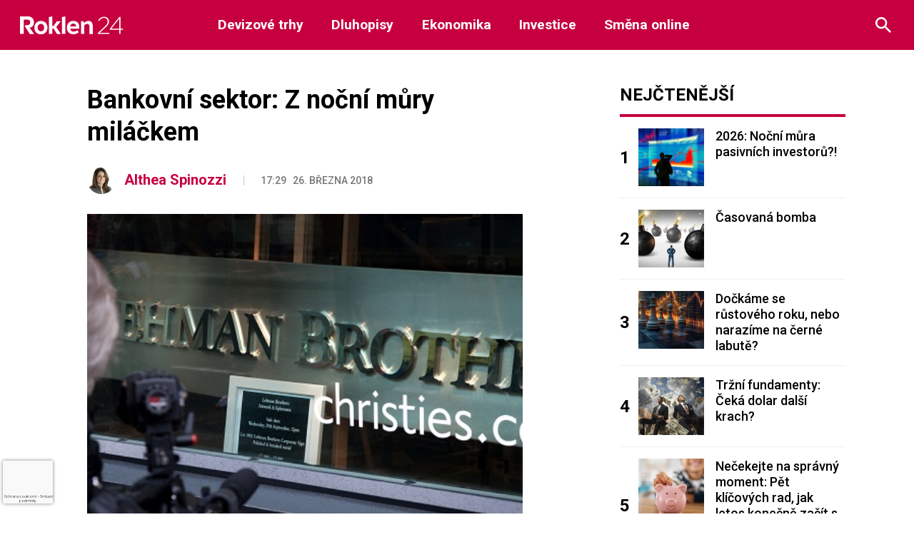

--- FILE ---
content_type: text/html; charset=utf-8
request_url: https://www.google.com/recaptcha/api2/anchor?ar=1&k=6LeBrxMqAAAAAIgAlXI-yP_tiMXO19mcDyKr4ef0&co=aHR0cHM6Ly9yb2tsZW4yNC5jejo0NDM.&hl=cs&v=PoyoqOPhxBO7pBk68S4YbpHZ&size=invisible&anchor-ms=20000&execute-ms=30000&cb=uv8leexc6od0
body_size: 48836
content:
<!DOCTYPE HTML><html dir="ltr" lang="cs"><head><meta http-equiv="Content-Type" content="text/html; charset=UTF-8">
<meta http-equiv="X-UA-Compatible" content="IE=edge">
<title>reCAPTCHA</title>
<style type="text/css">
/* cyrillic-ext */
@font-face {
  font-family: 'Roboto';
  font-style: normal;
  font-weight: 400;
  font-stretch: 100%;
  src: url(//fonts.gstatic.com/s/roboto/v48/KFO7CnqEu92Fr1ME7kSn66aGLdTylUAMa3GUBHMdazTgWw.woff2) format('woff2');
  unicode-range: U+0460-052F, U+1C80-1C8A, U+20B4, U+2DE0-2DFF, U+A640-A69F, U+FE2E-FE2F;
}
/* cyrillic */
@font-face {
  font-family: 'Roboto';
  font-style: normal;
  font-weight: 400;
  font-stretch: 100%;
  src: url(//fonts.gstatic.com/s/roboto/v48/KFO7CnqEu92Fr1ME7kSn66aGLdTylUAMa3iUBHMdazTgWw.woff2) format('woff2');
  unicode-range: U+0301, U+0400-045F, U+0490-0491, U+04B0-04B1, U+2116;
}
/* greek-ext */
@font-face {
  font-family: 'Roboto';
  font-style: normal;
  font-weight: 400;
  font-stretch: 100%;
  src: url(//fonts.gstatic.com/s/roboto/v48/KFO7CnqEu92Fr1ME7kSn66aGLdTylUAMa3CUBHMdazTgWw.woff2) format('woff2');
  unicode-range: U+1F00-1FFF;
}
/* greek */
@font-face {
  font-family: 'Roboto';
  font-style: normal;
  font-weight: 400;
  font-stretch: 100%;
  src: url(//fonts.gstatic.com/s/roboto/v48/KFO7CnqEu92Fr1ME7kSn66aGLdTylUAMa3-UBHMdazTgWw.woff2) format('woff2');
  unicode-range: U+0370-0377, U+037A-037F, U+0384-038A, U+038C, U+038E-03A1, U+03A3-03FF;
}
/* math */
@font-face {
  font-family: 'Roboto';
  font-style: normal;
  font-weight: 400;
  font-stretch: 100%;
  src: url(//fonts.gstatic.com/s/roboto/v48/KFO7CnqEu92Fr1ME7kSn66aGLdTylUAMawCUBHMdazTgWw.woff2) format('woff2');
  unicode-range: U+0302-0303, U+0305, U+0307-0308, U+0310, U+0312, U+0315, U+031A, U+0326-0327, U+032C, U+032F-0330, U+0332-0333, U+0338, U+033A, U+0346, U+034D, U+0391-03A1, U+03A3-03A9, U+03B1-03C9, U+03D1, U+03D5-03D6, U+03F0-03F1, U+03F4-03F5, U+2016-2017, U+2034-2038, U+203C, U+2040, U+2043, U+2047, U+2050, U+2057, U+205F, U+2070-2071, U+2074-208E, U+2090-209C, U+20D0-20DC, U+20E1, U+20E5-20EF, U+2100-2112, U+2114-2115, U+2117-2121, U+2123-214F, U+2190, U+2192, U+2194-21AE, U+21B0-21E5, U+21F1-21F2, U+21F4-2211, U+2213-2214, U+2216-22FF, U+2308-230B, U+2310, U+2319, U+231C-2321, U+2336-237A, U+237C, U+2395, U+239B-23B7, U+23D0, U+23DC-23E1, U+2474-2475, U+25AF, U+25B3, U+25B7, U+25BD, U+25C1, U+25CA, U+25CC, U+25FB, U+266D-266F, U+27C0-27FF, U+2900-2AFF, U+2B0E-2B11, U+2B30-2B4C, U+2BFE, U+3030, U+FF5B, U+FF5D, U+1D400-1D7FF, U+1EE00-1EEFF;
}
/* symbols */
@font-face {
  font-family: 'Roboto';
  font-style: normal;
  font-weight: 400;
  font-stretch: 100%;
  src: url(//fonts.gstatic.com/s/roboto/v48/KFO7CnqEu92Fr1ME7kSn66aGLdTylUAMaxKUBHMdazTgWw.woff2) format('woff2');
  unicode-range: U+0001-000C, U+000E-001F, U+007F-009F, U+20DD-20E0, U+20E2-20E4, U+2150-218F, U+2190, U+2192, U+2194-2199, U+21AF, U+21E6-21F0, U+21F3, U+2218-2219, U+2299, U+22C4-22C6, U+2300-243F, U+2440-244A, U+2460-24FF, U+25A0-27BF, U+2800-28FF, U+2921-2922, U+2981, U+29BF, U+29EB, U+2B00-2BFF, U+4DC0-4DFF, U+FFF9-FFFB, U+10140-1018E, U+10190-1019C, U+101A0, U+101D0-101FD, U+102E0-102FB, U+10E60-10E7E, U+1D2C0-1D2D3, U+1D2E0-1D37F, U+1F000-1F0FF, U+1F100-1F1AD, U+1F1E6-1F1FF, U+1F30D-1F30F, U+1F315, U+1F31C, U+1F31E, U+1F320-1F32C, U+1F336, U+1F378, U+1F37D, U+1F382, U+1F393-1F39F, U+1F3A7-1F3A8, U+1F3AC-1F3AF, U+1F3C2, U+1F3C4-1F3C6, U+1F3CA-1F3CE, U+1F3D4-1F3E0, U+1F3ED, U+1F3F1-1F3F3, U+1F3F5-1F3F7, U+1F408, U+1F415, U+1F41F, U+1F426, U+1F43F, U+1F441-1F442, U+1F444, U+1F446-1F449, U+1F44C-1F44E, U+1F453, U+1F46A, U+1F47D, U+1F4A3, U+1F4B0, U+1F4B3, U+1F4B9, U+1F4BB, U+1F4BF, U+1F4C8-1F4CB, U+1F4D6, U+1F4DA, U+1F4DF, U+1F4E3-1F4E6, U+1F4EA-1F4ED, U+1F4F7, U+1F4F9-1F4FB, U+1F4FD-1F4FE, U+1F503, U+1F507-1F50B, U+1F50D, U+1F512-1F513, U+1F53E-1F54A, U+1F54F-1F5FA, U+1F610, U+1F650-1F67F, U+1F687, U+1F68D, U+1F691, U+1F694, U+1F698, U+1F6AD, U+1F6B2, U+1F6B9-1F6BA, U+1F6BC, U+1F6C6-1F6CF, U+1F6D3-1F6D7, U+1F6E0-1F6EA, U+1F6F0-1F6F3, U+1F6F7-1F6FC, U+1F700-1F7FF, U+1F800-1F80B, U+1F810-1F847, U+1F850-1F859, U+1F860-1F887, U+1F890-1F8AD, U+1F8B0-1F8BB, U+1F8C0-1F8C1, U+1F900-1F90B, U+1F93B, U+1F946, U+1F984, U+1F996, U+1F9E9, U+1FA00-1FA6F, U+1FA70-1FA7C, U+1FA80-1FA89, U+1FA8F-1FAC6, U+1FACE-1FADC, U+1FADF-1FAE9, U+1FAF0-1FAF8, U+1FB00-1FBFF;
}
/* vietnamese */
@font-face {
  font-family: 'Roboto';
  font-style: normal;
  font-weight: 400;
  font-stretch: 100%;
  src: url(//fonts.gstatic.com/s/roboto/v48/KFO7CnqEu92Fr1ME7kSn66aGLdTylUAMa3OUBHMdazTgWw.woff2) format('woff2');
  unicode-range: U+0102-0103, U+0110-0111, U+0128-0129, U+0168-0169, U+01A0-01A1, U+01AF-01B0, U+0300-0301, U+0303-0304, U+0308-0309, U+0323, U+0329, U+1EA0-1EF9, U+20AB;
}
/* latin-ext */
@font-face {
  font-family: 'Roboto';
  font-style: normal;
  font-weight: 400;
  font-stretch: 100%;
  src: url(//fonts.gstatic.com/s/roboto/v48/KFO7CnqEu92Fr1ME7kSn66aGLdTylUAMa3KUBHMdazTgWw.woff2) format('woff2');
  unicode-range: U+0100-02BA, U+02BD-02C5, U+02C7-02CC, U+02CE-02D7, U+02DD-02FF, U+0304, U+0308, U+0329, U+1D00-1DBF, U+1E00-1E9F, U+1EF2-1EFF, U+2020, U+20A0-20AB, U+20AD-20C0, U+2113, U+2C60-2C7F, U+A720-A7FF;
}
/* latin */
@font-face {
  font-family: 'Roboto';
  font-style: normal;
  font-weight: 400;
  font-stretch: 100%;
  src: url(//fonts.gstatic.com/s/roboto/v48/KFO7CnqEu92Fr1ME7kSn66aGLdTylUAMa3yUBHMdazQ.woff2) format('woff2');
  unicode-range: U+0000-00FF, U+0131, U+0152-0153, U+02BB-02BC, U+02C6, U+02DA, U+02DC, U+0304, U+0308, U+0329, U+2000-206F, U+20AC, U+2122, U+2191, U+2193, U+2212, U+2215, U+FEFF, U+FFFD;
}
/* cyrillic-ext */
@font-face {
  font-family: 'Roboto';
  font-style: normal;
  font-weight: 500;
  font-stretch: 100%;
  src: url(//fonts.gstatic.com/s/roboto/v48/KFO7CnqEu92Fr1ME7kSn66aGLdTylUAMa3GUBHMdazTgWw.woff2) format('woff2');
  unicode-range: U+0460-052F, U+1C80-1C8A, U+20B4, U+2DE0-2DFF, U+A640-A69F, U+FE2E-FE2F;
}
/* cyrillic */
@font-face {
  font-family: 'Roboto';
  font-style: normal;
  font-weight: 500;
  font-stretch: 100%;
  src: url(//fonts.gstatic.com/s/roboto/v48/KFO7CnqEu92Fr1ME7kSn66aGLdTylUAMa3iUBHMdazTgWw.woff2) format('woff2');
  unicode-range: U+0301, U+0400-045F, U+0490-0491, U+04B0-04B1, U+2116;
}
/* greek-ext */
@font-face {
  font-family: 'Roboto';
  font-style: normal;
  font-weight: 500;
  font-stretch: 100%;
  src: url(//fonts.gstatic.com/s/roboto/v48/KFO7CnqEu92Fr1ME7kSn66aGLdTylUAMa3CUBHMdazTgWw.woff2) format('woff2');
  unicode-range: U+1F00-1FFF;
}
/* greek */
@font-face {
  font-family: 'Roboto';
  font-style: normal;
  font-weight: 500;
  font-stretch: 100%;
  src: url(//fonts.gstatic.com/s/roboto/v48/KFO7CnqEu92Fr1ME7kSn66aGLdTylUAMa3-UBHMdazTgWw.woff2) format('woff2');
  unicode-range: U+0370-0377, U+037A-037F, U+0384-038A, U+038C, U+038E-03A1, U+03A3-03FF;
}
/* math */
@font-face {
  font-family: 'Roboto';
  font-style: normal;
  font-weight: 500;
  font-stretch: 100%;
  src: url(//fonts.gstatic.com/s/roboto/v48/KFO7CnqEu92Fr1ME7kSn66aGLdTylUAMawCUBHMdazTgWw.woff2) format('woff2');
  unicode-range: U+0302-0303, U+0305, U+0307-0308, U+0310, U+0312, U+0315, U+031A, U+0326-0327, U+032C, U+032F-0330, U+0332-0333, U+0338, U+033A, U+0346, U+034D, U+0391-03A1, U+03A3-03A9, U+03B1-03C9, U+03D1, U+03D5-03D6, U+03F0-03F1, U+03F4-03F5, U+2016-2017, U+2034-2038, U+203C, U+2040, U+2043, U+2047, U+2050, U+2057, U+205F, U+2070-2071, U+2074-208E, U+2090-209C, U+20D0-20DC, U+20E1, U+20E5-20EF, U+2100-2112, U+2114-2115, U+2117-2121, U+2123-214F, U+2190, U+2192, U+2194-21AE, U+21B0-21E5, U+21F1-21F2, U+21F4-2211, U+2213-2214, U+2216-22FF, U+2308-230B, U+2310, U+2319, U+231C-2321, U+2336-237A, U+237C, U+2395, U+239B-23B7, U+23D0, U+23DC-23E1, U+2474-2475, U+25AF, U+25B3, U+25B7, U+25BD, U+25C1, U+25CA, U+25CC, U+25FB, U+266D-266F, U+27C0-27FF, U+2900-2AFF, U+2B0E-2B11, U+2B30-2B4C, U+2BFE, U+3030, U+FF5B, U+FF5D, U+1D400-1D7FF, U+1EE00-1EEFF;
}
/* symbols */
@font-face {
  font-family: 'Roboto';
  font-style: normal;
  font-weight: 500;
  font-stretch: 100%;
  src: url(//fonts.gstatic.com/s/roboto/v48/KFO7CnqEu92Fr1ME7kSn66aGLdTylUAMaxKUBHMdazTgWw.woff2) format('woff2');
  unicode-range: U+0001-000C, U+000E-001F, U+007F-009F, U+20DD-20E0, U+20E2-20E4, U+2150-218F, U+2190, U+2192, U+2194-2199, U+21AF, U+21E6-21F0, U+21F3, U+2218-2219, U+2299, U+22C4-22C6, U+2300-243F, U+2440-244A, U+2460-24FF, U+25A0-27BF, U+2800-28FF, U+2921-2922, U+2981, U+29BF, U+29EB, U+2B00-2BFF, U+4DC0-4DFF, U+FFF9-FFFB, U+10140-1018E, U+10190-1019C, U+101A0, U+101D0-101FD, U+102E0-102FB, U+10E60-10E7E, U+1D2C0-1D2D3, U+1D2E0-1D37F, U+1F000-1F0FF, U+1F100-1F1AD, U+1F1E6-1F1FF, U+1F30D-1F30F, U+1F315, U+1F31C, U+1F31E, U+1F320-1F32C, U+1F336, U+1F378, U+1F37D, U+1F382, U+1F393-1F39F, U+1F3A7-1F3A8, U+1F3AC-1F3AF, U+1F3C2, U+1F3C4-1F3C6, U+1F3CA-1F3CE, U+1F3D4-1F3E0, U+1F3ED, U+1F3F1-1F3F3, U+1F3F5-1F3F7, U+1F408, U+1F415, U+1F41F, U+1F426, U+1F43F, U+1F441-1F442, U+1F444, U+1F446-1F449, U+1F44C-1F44E, U+1F453, U+1F46A, U+1F47D, U+1F4A3, U+1F4B0, U+1F4B3, U+1F4B9, U+1F4BB, U+1F4BF, U+1F4C8-1F4CB, U+1F4D6, U+1F4DA, U+1F4DF, U+1F4E3-1F4E6, U+1F4EA-1F4ED, U+1F4F7, U+1F4F9-1F4FB, U+1F4FD-1F4FE, U+1F503, U+1F507-1F50B, U+1F50D, U+1F512-1F513, U+1F53E-1F54A, U+1F54F-1F5FA, U+1F610, U+1F650-1F67F, U+1F687, U+1F68D, U+1F691, U+1F694, U+1F698, U+1F6AD, U+1F6B2, U+1F6B9-1F6BA, U+1F6BC, U+1F6C6-1F6CF, U+1F6D3-1F6D7, U+1F6E0-1F6EA, U+1F6F0-1F6F3, U+1F6F7-1F6FC, U+1F700-1F7FF, U+1F800-1F80B, U+1F810-1F847, U+1F850-1F859, U+1F860-1F887, U+1F890-1F8AD, U+1F8B0-1F8BB, U+1F8C0-1F8C1, U+1F900-1F90B, U+1F93B, U+1F946, U+1F984, U+1F996, U+1F9E9, U+1FA00-1FA6F, U+1FA70-1FA7C, U+1FA80-1FA89, U+1FA8F-1FAC6, U+1FACE-1FADC, U+1FADF-1FAE9, U+1FAF0-1FAF8, U+1FB00-1FBFF;
}
/* vietnamese */
@font-face {
  font-family: 'Roboto';
  font-style: normal;
  font-weight: 500;
  font-stretch: 100%;
  src: url(//fonts.gstatic.com/s/roboto/v48/KFO7CnqEu92Fr1ME7kSn66aGLdTylUAMa3OUBHMdazTgWw.woff2) format('woff2');
  unicode-range: U+0102-0103, U+0110-0111, U+0128-0129, U+0168-0169, U+01A0-01A1, U+01AF-01B0, U+0300-0301, U+0303-0304, U+0308-0309, U+0323, U+0329, U+1EA0-1EF9, U+20AB;
}
/* latin-ext */
@font-face {
  font-family: 'Roboto';
  font-style: normal;
  font-weight: 500;
  font-stretch: 100%;
  src: url(//fonts.gstatic.com/s/roboto/v48/KFO7CnqEu92Fr1ME7kSn66aGLdTylUAMa3KUBHMdazTgWw.woff2) format('woff2');
  unicode-range: U+0100-02BA, U+02BD-02C5, U+02C7-02CC, U+02CE-02D7, U+02DD-02FF, U+0304, U+0308, U+0329, U+1D00-1DBF, U+1E00-1E9F, U+1EF2-1EFF, U+2020, U+20A0-20AB, U+20AD-20C0, U+2113, U+2C60-2C7F, U+A720-A7FF;
}
/* latin */
@font-face {
  font-family: 'Roboto';
  font-style: normal;
  font-weight: 500;
  font-stretch: 100%;
  src: url(//fonts.gstatic.com/s/roboto/v48/KFO7CnqEu92Fr1ME7kSn66aGLdTylUAMa3yUBHMdazQ.woff2) format('woff2');
  unicode-range: U+0000-00FF, U+0131, U+0152-0153, U+02BB-02BC, U+02C6, U+02DA, U+02DC, U+0304, U+0308, U+0329, U+2000-206F, U+20AC, U+2122, U+2191, U+2193, U+2212, U+2215, U+FEFF, U+FFFD;
}
/* cyrillic-ext */
@font-face {
  font-family: 'Roboto';
  font-style: normal;
  font-weight: 900;
  font-stretch: 100%;
  src: url(//fonts.gstatic.com/s/roboto/v48/KFO7CnqEu92Fr1ME7kSn66aGLdTylUAMa3GUBHMdazTgWw.woff2) format('woff2');
  unicode-range: U+0460-052F, U+1C80-1C8A, U+20B4, U+2DE0-2DFF, U+A640-A69F, U+FE2E-FE2F;
}
/* cyrillic */
@font-face {
  font-family: 'Roboto';
  font-style: normal;
  font-weight: 900;
  font-stretch: 100%;
  src: url(//fonts.gstatic.com/s/roboto/v48/KFO7CnqEu92Fr1ME7kSn66aGLdTylUAMa3iUBHMdazTgWw.woff2) format('woff2');
  unicode-range: U+0301, U+0400-045F, U+0490-0491, U+04B0-04B1, U+2116;
}
/* greek-ext */
@font-face {
  font-family: 'Roboto';
  font-style: normal;
  font-weight: 900;
  font-stretch: 100%;
  src: url(//fonts.gstatic.com/s/roboto/v48/KFO7CnqEu92Fr1ME7kSn66aGLdTylUAMa3CUBHMdazTgWw.woff2) format('woff2');
  unicode-range: U+1F00-1FFF;
}
/* greek */
@font-face {
  font-family: 'Roboto';
  font-style: normal;
  font-weight: 900;
  font-stretch: 100%;
  src: url(//fonts.gstatic.com/s/roboto/v48/KFO7CnqEu92Fr1ME7kSn66aGLdTylUAMa3-UBHMdazTgWw.woff2) format('woff2');
  unicode-range: U+0370-0377, U+037A-037F, U+0384-038A, U+038C, U+038E-03A1, U+03A3-03FF;
}
/* math */
@font-face {
  font-family: 'Roboto';
  font-style: normal;
  font-weight: 900;
  font-stretch: 100%;
  src: url(//fonts.gstatic.com/s/roboto/v48/KFO7CnqEu92Fr1ME7kSn66aGLdTylUAMawCUBHMdazTgWw.woff2) format('woff2');
  unicode-range: U+0302-0303, U+0305, U+0307-0308, U+0310, U+0312, U+0315, U+031A, U+0326-0327, U+032C, U+032F-0330, U+0332-0333, U+0338, U+033A, U+0346, U+034D, U+0391-03A1, U+03A3-03A9, U+03B1-03C9, U+03D1, U+03D5-03D6, U+03F0-03F1, U+03F4-03F5, U+2016-2017, U+2034-2038, U+203C, U+2040, U+2043, U+2047, U+2050, U+2057, U+205F, U+2070-2071, U+2074-208E, U+2090-209C, U+20D0-20DC, U+20E1, U+20E5-20EF, U+2100-2112, U+2114-2115, U+2117-2121, U+2123-214F, U+2190, U+2192, U+2194-21AE, U+21B0-21E5, U+21F1-21F2, U+21F4-2211, U+2213-2214, U+2216-22FF, U+2308-230B, U+2310, U+2319, U+231C-2321, U+2336-237A, U+237C, U+2395, U+239B-23B7, U+23D0, U+23DC-23E1, U+2474-2475, U+25AF, U+25B3, U+25B7, U+25BD, U+25C1, U+25CA, U+25CC, U+25FB, U+266D-266F, U+27C0-27FF, U+2900-2AFF, U+2B0E-2B11, U+2B30-2B4C, U+2BFE, U+3030, U+FF5B, U+FF5D, U+1D400-1D7FF, U+1EE00-1EEFF;
}
/* symbols */
@font-face {
  font-family: 'Roboto';
  font-style: normal;
  font-weight: 900;
  font-stretch: 100%;
  src: url(//fonts.gstatic.com/s/roboto/v48/KFO7CnqEu92Fr1ME7kSn66aGLdTylUAMaxKUBHMdazTgWw.woff2) format('woff2');
  unicode-range: U+0001-000C, U+000E-001F, U+007F-009F, U+20DD-20E0, U+20E2-20E4, U+2150-218F, U+2190, U+2192, U+2194-2199, U+21AF, U+21E6-21F0, U+21F3, U+2218-2219, U+2299, U+22C4-22C6, U+2300-243F, U+2440-244A, U+2460-24FF, U+25A0-27BF, U+2800-28FF, U+2921-2922, U+2981, U+29BF, U+29EB, U+2B00-2BFF, U+4DC0-4DFF, U+FFF9-FFFB, U+10140-1018E, U+10190-1019C, U+101A0, U+101D0-101FD, U+102E0-102FB, U+10E60-10E7E, U+1D2C0-1D2D3, U+1D2E0-1D37F, U+1F000-1F0FF, U+1F100-1F1AD, U+1F1E6-1F1FF, U+1F30D-1F30F, U+1F315, U+1F31C, U+1F31E, U+1F320-1F32C, U+1F336, U+1F378, U+1F37D, U+1F382, U+1F393-1F39F, U+1F3A7-1F3A8, U+1F3AC-1F3AF, U+1F3C2, U+1F3C4-1F3C6, U+1F3CA-1F3CE, U+1F3D4-1F3E0, U+1F3ED, U+1F3F1-1F3F3, U+1F3F5-1F3F7, U+1F408, U+1F415, U+1F41F, U+1F426, U+1F43F, U+1F441-1F442, U+1F444, U+1F446-1F449, U+1F44C-1F44E, U+1F453, U+1F46A, U+1F47D, U+1F4A3, U+1F4B0, U+1F4B3, U+1F4B9, U+1F4BB, U+1F4BF, U+1F4C8-1F4CB, U+1F4D6, U+1F4DA, U+1F4DF, U+1F4E3-1F4E6, U+1F4EA-1F4ED, U+1F4F7, U+1F4F9-1F4FB, U+1F4FD-1F4FE, U+1F503, U+1F507-1F50B, U+1F50D, U+1F512-1F513, U+1F53E-1F54A, U+1F54F-1F5FA, U+1F610, U+1F650-1F67F, U+1F687, U+1F68D, U+1F691, U+1F694, U+1F698, U+1F6AD, U+1F6B2, U+1F6B9-1F6BA, U+1F6BC, U+1F6C6-1F6CF, U+1F6D3-1F6D7, U+1F6E0-1F6EA, U+1F6F0-1F6F3, U+1F6F7-1F6FC, U+1F700-1F7FF, U+1F800-1F80B, U+1F810-1F847, U+1F850-1F859, U+1F860-1F887, U+1F890-1F8AD, U+1F8B0-1F8BB, U+1F8C0-1F8C1, U+1F900-1F90B, U+1F93B, U+1F946, U+1F984, U+1F996, U+1F9E9, U+1FA00-1FA6F, U+1FA70-1FA7C, U+1FA80-1FA89, U+1FA8F-1FAC6, U+1FACE-1FADC, U+1FADF-1FAE9, U+1FAF0-1FAF8, U+1FB00-1FBFF;
}
/* vietnamese */
@font-face {
  font-family: 'Roboto';
  font-style: normal;
  font-weight: 900;
  font-stretch: 100%;
  src: url(//fonts.gstatic.com/s/roboto/v48/KFO7CnqEu92Fr1ME7kSn66aGLdTylUAMa3OUBHMdazTgWw.woff2) format('woff2');
  unicode-range: U+0102-0103, U+0110-0111, U+0128-0129, U+0168-0169, U+01A0-01A1, U+01AF-01B0, U+0300-0301, U+0303-0304, U+0308-0309, U+0323, U+0329, U+1EA0-1EF9, U+20AB;
}
/* latin-ext */
@font-face {
  font-family: 'Roboto';
  font-style: normal;
  font-weight: 900;
  font-stretch: 100%;
  src: url(//fonts.gstatic.com/s/roboto/v48/KFO7CnqEu92Fr1ME7kSn66aGLdTylUAMa3KUBHMdazTgWw.woff2) format('woff2');
  unicode-range: U+0100-02BA, U+02BD-02C5, U+02C7-02CC, U+02CE-02D7, U+02DD-02FF, U+0304, U+0308, U+0329, U+1D00-1DBF, U+1E00-1E9F, U+1EF2-1EFF, U+2020, U+20A0-20AB, U+20AD-20C0, U+2113, U+2C60-2C7F, U+A720-A7FF;
}
/* latin */
@font-face {
  font-family: 'Roboto';
  font-style: normal;
  font-weight: 900;
  font-stretch: 100%;
  src: url(//fonts.gstatic.com/s/roboto/v48/KFO7CnqEu92Fr1ME7kSn66aGLdTylUAMa3yUBHMdazQ.woff2) format('woff2');
  unicode-range: U+0000-00FF, U+0131, U+0152-0153, U+02BB-02BC, U+02C6, U+02DA, U+02DC, U+0304, U+0308, U+0329, U+2000-206F, U+20AC, U+2122, U+2191, U+2193, U+2212, U+2215, U+FEFF, U+FFFD;
}

</style>
<link rel="stylesheet" type="text/css" href="https://www.gstatic.com/recaptcha/releases/PoyoqOPhxBO7pBk68S4YbpHZ/styles__ltr.css">
<script nonce="HPrRwKqUr01vRl6I9yVvBA" type="text/javascript">window['__recaptcha_api'] = 'https://www.google.com/recaptcha/api2/';</script>
<script type="text/javascript" src="https://www.gstatic.com/recaptcha/releases/PoyoqOPhxBO7pBk68S4YbpHZ/recaptcha__cs.js" nonce="HPrRwKqUr01vRl6I9yVvBA">
      
    </script></head>
<body><div id="rc-anchor-alert" class="rc-anchor-alert"></div>
<input type="hidden" id="recaptcha-token" value="[base64]">
<script type="text/javascript" nonce="HPrRwKqUr01vRl6I9yVvBA">
      recaptcha.anchor.Main.init("[\x22ainput\x22,[\x22bgdata\x22,\x22\x22,\[base64]/[base64]/[base64]/[base64]/[base64]/[base64]/KGcoTywyNTMsTy5PKSxVRyhPLEMpKTpnKE8sMjUzLEMpLE8pKSxsKSksTykpfSxieT1mdW5jdGlvbihDLE8sdSxsKXtmb3IobD0odT1SKEMpLDApO08+MDtPLS0pbD1sPDw4fFooQyk7ZyhDLHUsbCl9LFVHPWZ1bmN0aW9uKEMsTyl7Qy5pLmxlbmd0aD4xMDQ/[base64]/[base64]/[base64]/[base64]/[base64]/[base64]/[base64]\\u003d\x22,\[base64]\\u003d\x22,\x22QTLCnwTCicK1WVIWw4BJwqpjL8OWJGhWw4HDm8Knw6Asw5vDq0XDvsOjLgQlWws5w4ozVsKpw7rDmg8Dw6DCqwMKZjPDlcOFw7TCrMOUwoYOwqHDijlPwojCmcOSCMKvwroDwoDDjhDDp8OWNhp/[base64]/DnCA8U8KfCWbClGxGDwU+wph6T1cITcKcO2dZQVJOYG1jSBo/LMOfAgVlwr3DvlrDk8K5w68Aw4bDqgPDqEFbZsKew7zCiVwVMMK+LmfCvcOFwp8Dw7PCimsEwqzCrcOgw6LDrMO/Z8KAwqbDrHd0McOswptwwroqwqx5K2NnB2wiMsK+wr/[base64]/DtVMgXG1XM1kswrTDi2vDnTPDnsOWD0/[base64]/DrA3CpWvCtDPDk8Osw41LwoV4w6RKRjHCukPDrR/DvMOuXg4GUMOedEgZZmnDpUEaOH/CrVRqM8OVwqk4PR89ZC/[base64]/w4Zkw78EJiHCrRotw4TCocOBITUjNcKbwr7ClkcfwpJHcMO1wr8TXi/Cmk/DpMOdYsKEeVEVCMKrw7w0wojCuQRzLm4jXShfw7rCugkGw6FrwqReFkrDlsO/woXCsQowZsKwN8KDwocrGV0cwrAxOcKjf8K/SXhNbw3DuMO0wr7Cm8KNIMOKw4HCiXV/wq/[base64]/DjcKUSMKCw6fCr8Orw4PCgsKbw6g7wolWcwkdFcKQw7XDnMOdEmpaOmE0w6kLIRbCk8O0LcOcw7HCpsOnw4vDrcOIJcOlOQ7DpcK/EMOhVQPDgcK2wrxVwrzDsMO9w7LDiTjCm1LDusKxfwzDonDDqnVUwqHCssOPw6Iewo3CvMKmP8KEwo7CpMKtwopyWcKNw43DqwvDsH7DnR/CnAPDtMOnf8KJwqTDqcOlwpvDrMO0w6/DiDTChcOkLcOycDDCrsOHBMKqw7MuN2pFD8OTfcKqXh0vT2/DusKuwpPCk8O8wq8+w6EpHhLDtFLDsG7DmMOfwqjDnEkXw5Nhe2A1w6DDoGHCrTleBSvDujlYwojCgy/CtMOlwo7DoDXDm8Ocw6dgwpEwwq4bw7zDm8OLw73ClgZDPSheSh0ywprDvcO7wqrDlcKQw7TDlR/CtBYuSTVzL8KZGnrDhzQkw6zCncKeDsOCwpgAQcKMwq7Ck8OJwoshw4jDiMOjw7PDqsKjTsKNeT3CgcKUw7XDohbDiQ3DnsKSwpfDkTx8woY8w49HwrDCl8OXVix/aifDhMKJMy/CvMKzw67DiH85w7TDllHDrMO6wrjCnnzCnTQ1XUcOw5TDmWvClTgfV8OSw5o+Rg/CqCYXU8OIw4zDrFgiw53Cu8OSQwHCv1TDhcKZS8O8QWLDkcOEHjQ2RWogU0RRwqrCrirDnypnw5TDsXHCv0ghX8KYwqvCh0zDlHpQw5fDqcOfYS3DvcOnVcO4D2k/RTvDqCJ8woM7w6XDkCHDkXUiwrPCosOxa8ObK8O0wqvDgMKSwrppOsOwBMKRDkrCqC7DmEsSIAXDtcO2wqAQcHhcwr3DqnEFeibCnwkEN8KxaFhaw5jCgTzCtUECw592wrFwQzDDlsODXFcXDzhdw6HDhxp/wovDpcKZXjrDvcKHw5TDlRzDtGLDjMOWwpTCqMONw5wsTMKmwpzDjxXDoATCpE7ChxpNwq9Ew63DihvDrx0rIMKfJcKQw7pXw6JPQAXDsjBtwpwWK8O9Nwdew4x6wqMOwpc8w4XChsO+wpjDmcKww79/w5sow5LDpcKRdgTCl8O2McORwpVDFcK/VAkYw6Bbw6DCq8KrLQBMwqouw73CvG9Ww5Z6NQF+e8KlKArCksOjwofDp1jClEIySnhbD8KcdcKlw6bDoQcFcVnCvMK4GMOjBB1OG1ouw6jCg2VQF3AXw57CtMO/w5dIwr/DrHsFQwwPw6zCpTAlwr/[base64]/[base64]/DncKpZcOaHhHCoMONcsKOIQdHfGFxfCvCtmxPw5DCo3LDqEvCtsKyOcK2axcnB0PCjMKpw514WBXCnMO1w7DDssK5w4J4KsKmwpNVbsO+NcODQMOCw6DDscKTd3fCtw5/EFE7w4cfbcORdHlEZsOkwr/ClcKUwp5uJcO0w7vClzA7wrXDt8O8w4LDhcKzwrYww5LCs07DizXCgcKUwo7CmMOfwo/DqcO5wovCisKTa0wSJMKjw71qwo99ZUfCgiHCv8K3wrHDqMKWPMOYwrfDnsObCW4bSgMCVcKxdcOsw7PDr0fCpjsjwp3DlsKZw7PDowzDulzChDjCl3vCvkAkw6Mgwo8dw4l7wrDDshk/w6xYw7bCmcOvL8OPwosNL8Oyw7bDv2DDmEVXRw9jNcOdOH7CocKiwpFjYwjDlMK7IcOBMU5PwopHYUhjPEImwqtgaTo/w5tyw6FxasO6w7szUcOXwq/ClH1nZcK2wqDCusO9TMO1RcOcUVXDn8KIwrMxwoBzwr15B8OIwol5w63Cq8OFScKvF0LDocK4woLCmsKzVcOrP8OFw4AtwpQ0TGYLw4zCl8OXwr/Dhj/[base64]/DqQtUGcKLDiYWUcOfK2Vrw5wew4EeBTPDlkXCocO9w5hZw5XCisOWw6x2w7xww7x0wpDCm8OyZMOONg1CEQjCs8KvwrwtwoXCicKrw7QgUAZjZWcCw7x2UMOdw5AqWcKda3djwobCscOWw63DoVZjwrUOwpLCjRvDsic7F8Knw6/DssKnwrNuKDrDtCbDh8OFwppswrwWw5VtwpkWwoo2PCjCgylFVBIkHMKSSlfDksOJH1vDvVQVIihVw4Efw5fCuxQfwr4sJSHCqQlXw6nDqwdDw4fDsxbDpQQIJsOpw4rDm3Nqw6fDv31SwopgAcKBY8KcQcKiOcKBK8KqBWtEw713w7/CkwYgSw8dwrjDqMOpODNWworDpG5dwq0cw7PCqwDCmwjCgR3Dn8OBcMKAw7pOwoA8w4UaB8Oew7DCpxckVMOBfErDjk7CiMOecx/DsB9xRV1pXsOUJgUlw5AywpzDhylLw6HDgsODw6PDmyJgLcO9wrzCicKOwolAw7sgNHttTxrDs1rDijfDgCHCucKKPcO/wpnDsyzDpWIlw7toCMK8Cg/DqMKCw7jDjsKtasK4Bi1SwogjwrECw4w0w4InVsOdEhM4aG13O8KNDkDDlcONw4gYwqXCrixnw4cwwocgwq1JSk5hO2cZdsOvWi/DpGjCocOiZXI1wofDhsO+wos9wpDDnGkraxIRw4PCusKbUMOcG8KOw45BdlTCgj3Ch29rwpBEKcOMw7bDi8KEDcKXYXTDlcOybMOKYMK1QlPCvcOTw6PCvyDDlQt6wq4YfMK3wpw4w5zCksKtOR3ChsO8wr1WMVh4wrU8ezliwp45b8OYw47DkMOYWxNoHFDCmcKww5/Dp33Cg8O5WsK0METDssK4ARTCvQZAESltAcKnwrPDicKjwp7DlDQQAcKxIRTCuSsNw49PwrjCnMK2IAl0HMK7bcOuMznDujbDhcOYE3k2Rxstw47Dtn/DgHTCjjzDocOhHMK7DcKKwr7CsMOqDA1Dwr/CvsO5HwFsw4XDhsKzwo/DtcO1OMKib0ILw741wrlmwpLDu8O5w58JOW7Dp8KUw6VEdisswp89DsKOZxHCt2puTmRcw65yB8OvaMKMw7Qmw5ZcBMKkcjZBwp5XwqLDtcKAeEVxw5bCnMKBwqjDm8OxJH/DnnkswpLDticYT8OROH8+ZmXDrg3CgBtIw5gWN1hxwpZpS8KLeBtnw4TDny/Du8K9w6FCwo3DssOwwrDCsSc5EsK9wqTCgsKPTcKTcA7DnRjDhWzCq8OQVcKrw79AwpjDrB8MwrBlwr7CmWEaw4bDnk7DscOKwr/Dn8KWIMKHeF9ww5/[base64]/[base64]/B8OEwqfCj8Onwp7CocOwDV/Cu8KCw4EcwpPDm3XDggoawrXDu1o8wpXCosOmf8KTwpLDicKbDjdhwqzChlQ3NcOewoo/XcOHw50GZnBwesOBeMKacUHDtyt2wrdRw67Dn8K5wqcDR8Ocw4zCicOgwp7DmXLDmXVpwo7CssK4woLDgMOUaMKBwp4CHmZnS8Oww5vCjCMBYDbCpMOLS20YwqnDrRVLw7BCTsOjAMKJesOUXBUObcOyw6nCpXwuw70KKcO/wrIVdW3CkcOnwrXCmcOCZsOnc1LDngtuwrw7w5VOOQnCscK2AsOfwocnRsO1KWvCicOkwobCoCkjwqZZc8KTwoxrRcKcT1J5w44nw4DCjMO4wrtOwpE2wporeinCtMKYwqXDgMOEwq4ke8Orw7TCiGM+wobDtsOuwqfDrFgSEsKTwpQJBixXFsO/w7HDu8KgwoltSgFdw40Tw6vCnALCghh1RsOuw6nDpSXCrMKPe8OSTMOywoNqwpxlOx1aw5jCnVHCmcKDKcOrw44nwoJfPMOkwplTwr/Dvw1aCzgCcmlBw65kcsKqw7pww7bDpMOtw5wXw4HDiHvCiMKYwrTDsxHDvhAWw7IEIkPDr2pYw7HDtmXCuj3CjsKdwpzCicKaIsKgwoJyw4UCa1AoW29VwpJew6vDqgTDvsOhwqfDo8KjwqzCi8KzTXtkHQccCWZ3AGDDncKUwogOw54LMcKDfsOgw7XCmsOSPsO/wp3CoXdTG8OjKUHCkVoEw57DrwDCqUkyT8OQw7Usw7/CundTaEPDiMKHwpEoUMKdw77DpMO+XMO/wrcOXkrCtUTDh0Fkw5rCigZ5fcK5RU3DqxEYw7x/[base64]/wrsiDj/ClMKNf1/Dgy7ChMKCw7NgL8ONwpLCuMKMSMO5SkDDr8K8wrsXw4fCscK9w5XDnHbDgVcRw6sgwqwEw4nCqcKxwq7DvcOHb8OhHsKqw7EKwpzDuMKywplyw7/CpilqZ8KEUcOmYVfCkMKgFibCnMOTw4gxw7Jcw4wueMO0a8KWw4MXw5bCjULDk8Kowo/Cu8OdFDIBw7EPRsOfRcKfR8K0ecOndATCiBwZwrvCjMOHwrXCrEdmTcKyTW0dY8Ogwr9Twp16NW/ChRJaw7crw4rCrcKVw70yKsKTwrjCgcOud1LDpMKNwp0ww7h6wp8uMsK1wq5Iw51fIjvDiSjCg8KLw4Mrw74ow6DCssO6PcOfXxjCpMOxGMO1O0nClcKmLR3DuU9WeBzDohnDolcEWMKFLsKhwq/DgsKnfcKowoI5w6oMblkIwoEdw7PDpcOtdMKowo8wwrgVYcKGw6TDn8Kzwr8QEMORw69Swr/[base64]/[base64]/DmljDvMKdw7bCt8KVcD4ww71qw4p1W34gw4PDjjzCrMKCP1jCkW7CvX/DgMK1JXsfEXghwoXCusOlFMKmw4LCiMKOBcO2dcOMX0HCgsONPgbCjsKKJFpnw41DEyUUwo0GwqwqFMKswow6wpbDicO2wqYRTX3CrlcwMi/DuQbDvMKrw4bCgMOuAMOzw6nDmE51woFVAcKDw6FIVUfCvMKTdMKswpohwqN+Bi89KsKlw4zDiMOZNcKKIMOkwp/Ckx4Sw4TChMKWA8KXNzrDl0MmwpbDh8Okwo/[base64]/CnMOAwqt6FHjDlcOALMORwovCocKTOcK7RwpVfULDk8KuCsOtJg8tw65fw4LDtBIawo/[base64]/axhSw6HCq13CuQ9uI3klw7/DkhA8ZCJHS8OfaMOpWwPDgMKDG8O+w6s9PHFDwrrCvMKGIsK4ByIOG8OUw4nCiBjCu18NwrnDmMOewqbCrcO6wpvCucKmwqc5w6nClMKDO8KTwojCvStTwqg4SCrCo8Kaw7jDtMKFAsOweFPDtcKlThXDvk/DncKdw78VOcKfw4LCgEfCmcKBcgxdCcKMYsOVwqnCscKHwqsMw7DDlEYew6TDisKpw7JOEcO7CcK4NlTCjsOVC8KXwqAiGVkgXcKhw5NBwpRQLcKwDMO7w4DCswvChcKtLcOeSnXDt8Otd8KBa8OYw5UIw4vChsOlVwx7NcOKdUEiw69/wo57aTBHTcOgSgdyR8OQIWTDuy3ClMK5w4xBw4vCssK9w4fCrMKQcF8Xwoh7ecKKWj3Dg8Klwrd8YRlAwr/CvyHDjCcPI8Oiwo9VwoVrf8K9TMOSwrDDtWwbWAlQf2zDuA/[base64]/wqkZw4XDlgRcXsO8IsKDw75dw74NagrDu8OvwrvDoCMaw5TCn0Asw6TDjFEFwrXDh1hkw4FlNDrCoEXDmMKXwqnCg8KYw6tuw6HCicKPc2DDoMKEVsKZwrxDwp0Xw5/CqScAwpIUwqrDiHN/wrXDksKqwpdJYzDCqUgPw4/ClHrDkn7CqsO8HsKYdsKXwrrCl8K/wqPDhMKpGcKSwpvDl8Kww7ppw756MgMnEjcNXcOGeDvDuMKHVsKmw5RgS1Erwr5IMsKmO8KxQsK3w50Mw5gsA8OWwpFNBMKsw6U7w49HT8KEWMOEJsKzG0Rww6TCo0DDjcOFwpXCgcKNCMO3VGA6On8OcHJTwqUxHl/Dv8KrwrAdHEYdw5AqfV3CkcO9wp/DplHDrcK9d8OIfsOGwrkcTMKXUgkONVsZBhnDpybDqsKwYsKLw6PCnsKMcTXDvcKmHj/[base64]/DrcOjwrPCn17Dpg8jw7B4G8OBDMKsw7LDuEFNcsO4w6DCiGJqw6HCocK1wqBMw6vDlsKETArDicOpSyZ/[base64]/CncO6MTfCoMOqwopFCMOSw449w6MJFkQDdcONd2TCk8OXw5p4w6/DvMKWw74ALxbDvWTDoA9Ow55hwp0dNR0uw5BzZnTDuTcKw7rDrsK4fjB2wqFKw4gYwprDnTjCpDDCjMOaw53CnMKhDSlPccKXwpnClTfDtwQZJcOPDcOVwooCLMOFwrHCqcKMwoDCrMOHPAV5Qz3DmwTDrsOowr/DljsKw7/Dk8OZK1/[base64]/CH/DisOIwqIDw5lmwrfDmhrCisKhw5pjwrfClSDCh8OOMiYaYFfDmsOwFgk6w6rDviLChMOBw6JILkEGwoRpN8KEbsO1w6oUwqVjGcKAw5XCvMKVAcKSw6V7RirDnl14NMOBUSTCvkAFwp/CtWMNw5lCP8KRYkXCpyLCtMOGbG7Dn0sBw55yccKWDsKVXgs8Qn7CkkPCp8KNaFTChW/DpUsfBcKkw5I6w6fDjsKQUgZTAmA/[base64]/[base64]/[base64]/Cui/DtCN0woMvw5MQI8OgdExcwqPCkcOvwr/DrMODwqPDnsONDcKJf8KcwpLCpMKawqfDm8KaLcO9wrUywo90UMKOw6/CscOUw6HDscK5w7TCmCVNwqLClVdMVSjCiwnCjDkWwrjCpcOXQsONwpXDosKSw4g1V1XCiAbCscKuwo7CnjMIw6AGX8Oww5rCv8Kqw4HDksK4IsOCWcKCw7XDpMORw6XCpSzCqkYzw7HCmBDCgkpcw6/CvhICwrHDhEBiwrvCpXzDvnXDj8KIAsOJGsK7N8Kkw6I5wr/CkVfCvMORw6UHw58cICIjwox1M19yw6IGwrBJw48zw5jChcOqbMOcwoPDpsK+ccO/PXspGMKAIUnDr2bCsmTChcKPU8OHO8OSwrw9w4rCqGDCjsOwwofDncOBIGJRwqgzwofDm8KkwrsFPWhjecK+aSjCucO+YnTDkMKNS8KyeV/DnD0pQsKVw5LCsGrDuMOJDW9Bwp06wpRDwrNLE3MpwodIw4fDok9QJ8OfRsKYw5hDd2FkXEDDmgN6wqPDuWPDpcKUaUXDnMOiLMO5wo/CkcOhHMOwHMONAlrCrMOuPDVLw5UjVMKkF8OZwr/[base64]/[base64]/Dj8KDwrPDt1cLw4sxLcKHwp5RPcKuRsOIwqfCtMOzMGvDgsKRw51Aw5I/w4HDiAJ6Z2XDlcO/w7TClDFWVsOQwq/DgsKEehfDnsO1w5t0FsOpw4UnBMKtw5saHsK3Sz/CuMK0YMOpdlXDh0dJwrlvbXzCnMKiwqnDvcO3wojDgcO6elATwrPDlcKqwo1pF3HCnMOqPUvDl8O7FhPDt8OUw4tVecOCd8K5wogvXFLDqcKzw7bCpSrCrsKFw5jCglfDscK0wpkyDkErAw0wwp/[base64]/w7I+IgfCssKOwoXCvMOeCmzDnynDpMKXwpXDrQJlw7bDjcK6DsKZRsKDw6/CtzJDwprCvTjDtsOKwrjCjMKlE8OhOwkww7vChXpOwqYQwq5RPX9kd3DClcKyw7NqWjZRw4LCqQ/DlCfDhBY4O2p7NBIlwpV1w5XClsOqwpzCncKffMOmwp0xw7sFw7s9wobDl8ObwrDDv8K8FsK1Hzo3c15TXcO0w7FZw6ECwqw/wqDCoRcMQHByR8KLG8Krfl7CpMO0fyRYwpHCuMOFworCu3bDs0XCr8ODwrfCnsK1w6M/wonDkcO6w5jCklVyEMK6wq/[base64]/[base64]/DqsOdZcKVw4kMBMOhUMKofDrCncKewohWw6DDjxfDmTB4diPClF8pwoTDlzUdWjHCgwTDpcOJWMK9wro4RzTDu8KHOjknw4PCrcOSw5HCvsKcUMO3wp4SGFTCpMOgNHw7w7zDmWvCo8KGw5jDs0rDiGnCu8KPRF5sMMOJw50DCRTDvMKlwq0qHX/CrMK5csKlKDsYA8KZczoGNMKiUsKHO1hCZ8KMw67DmMKdGsK6SQsFw6TDsxgTw4DCt3PCgMOCw5YXJ2XCjMKVXMKpEsOCTMKrJXASw6M6w4TDqBTDqMOdAXDCm8KgwpPDnsKvJcK5LkUyFMOcw5bDpR4haVcUwprDrsOPY8KUD1h8H8OLwofDnMOVw5JMw4rDmsKaKS/[base64]/CkwBUw7ULU8Olb8OfUcKgw4RBEcKscMKlwpnCjcOqY8Ktw5LCrB0/[base64]/DgBhMW3Q5Jwldw50Rw7fDmUTClgDDv0hNw5lZBUMhOh7Dh8OUNsOhw6MIFBVXYyXDmsKgXnFgQU03W8OXVcOUJi1hfBfCq8OCccKGCVt3TCVXDjAxw67Dtx9JV8KSwp/CoTbCmTVaw4MfwrYUAXo/w6vCmmTCv3vDssKHw6Nmw6QWUMOZw5ZvwpXDoMKoNnnDosOqUMKNNsK+w4jDh8OHw4PDhRfDtTARFxLDkhFiLXfCmcO1w5Q2wo7DuMK/wpXDsQs5wrcJKHXDiQoOwrjDjz/DjWVdwrTDr1vDnBzCg8K8w6cmNcOSL8KDw5LDk8K6SEskw7bDsMO0FzUXT8OzZTXDjGYLwrXDjUlFR8OhwoNTGG/Cmyc1w5/[base64]/[base64]/wpxraDDDgn/CtXrCrmLDr2bDm8O5ThIpw4nColTDulI2dSvCqcOiUcOBwqTCs8K0GMO6wq7DrsKqw5IQeRIyF0E+T1xtw53Dn8KHwrvDtmFxQiAkw5PCqCRUDsOmeR8/QMOQeg4BaA/[base64]/[base64]/DjsKKFDN6JTl0S03DvzbCn8Omd0bDl8OCHsKiFsOCw7krwqcxwozCkRpoZsOpwocResOmwobCg8OiGMOBTzbCncO/LxjCkMK/A8OIw63CkWTCvsOswoPDrWbDgxDCvlbDqS53wrsGw4N+YcO3wr4Vfi55wpvDpAfDgcOsZ8KaMHbDp8Khw5XCnkk4wrw1WcKvw7URw755LMO6eMOdw4hZZFtZGsOlw4gYfMK+w5/DucOUU8O5RsOVwqfCjjMiezpVw45TagXDuyrDjDdcwpXDv0RxesO2w7bDqsOawpRRw5rCgWx+HMKAasKbwoRow53Dv8O5wqjCucKQw5jCmcKJN3XCtApCS8K6NQ1jb8O9Z8K7w73Di8KwXi/[base64]/[base64]/w5MjQ8KKSTjDmcOtc8OUUcKQDcOANsOsYhTCpMOuOsO7w6N/ExUswq3CtG7DlAXDucOkNzrDhWEAwodxasKswowbw6lFf8KPEMO8LSwoNAEgw48xw6LDuD7DmUcjw5/CsMOzQTlkSMONwrLCoFsCw7BEZsKvw47DhcKdwq7CiBrCvUcdJBoMAsOPCcK0YMKVV8OWwqF9w7ZZw5MgSMOsw4t6J8OCSU1TZMOZwo0Ww5jCuxQtWz8Vw782wrnDtwRqwq/[base64]/CqwfDgnPDnHPDrWLDlDHDkABzSyLDmwjDpWV/[base64]/DnQbDslAGw4h/w6/CtCHDoCRTS8OEJXPDisK9ARTCpyIXCcK+wr7ClsKSXMKxY0tnw4VSJMKsw4/Cm8KzwqXDmcKvWRUuwrTCmjJBCMKdw5fClwktDSTDh8KXwqIiw47Di0JlB8K1wqTDuTvDrkZdwozDhMOBw7vCvMOrw5Y+WsO3XnAqUMKBZQhQKDdgw4XDpw87wrMNwqdpw5PDmShCwpnCmG43wpQuwrx/[base64]/[base64]/[base64]/RCFfe8K3asKrwpHCpjU0wp7DrRp3w6fDmMO+w5t6wq3CukzCvnTCusKDVMKVJcO9w58JwpxRwobCpsO3OF5CURPCicKdwppyw4zCs0YdwqJ9FsK6wprDhMKgMsKQwoTDrcKrw6A8w5dEOn5HwqEbOAXCq3/CgMO2UhfDk0DCqSIdPsO7wqzCo2gvw5/Dj8OjOVdZw4HDgsO4esKFCSfDuSnCsjZXwo9+YTHCosK1w4QKWXHDqx/DpcOYNF3DtsKGIzBLJcKMGA9gwqvDusOaUmUSwod6bCQIw4UTBADDtsKewqUqGcOlw4XCk8OwCw/[base64]/Cm8KAX8KqwoUUwrzDk8OVKhzDsU7CgGHCvUTCo8OCesOZcMO7W1TDucKFw6nCtsOTTMKAw6TDu8Kjc8KUEsKhBcOMw4V7ZsOFGsKgw4DCrMKGw74ewqhawr8iw7Yzw5HDssKmw7jChcKOQAkiGFJPKmpMwoIaw43DlcO3w43CqGrCgcOQYhoVwpFBLGYpw6daVFTDkm/CrT0Ywpx8w7kkwqRywoEzw7/DjQVacMO1w4jDnyRjwrXCoUDDv8KxV8KXw7vDjcK7wqvDvcOZw43CqBjCnl5Uwq3CkUlXTsO+w40kw5XCuhTCt8KCY8KiwpPDjsO2c8KnwqtUNz/[base64]/wokHw5xBSUbDm8KqwoA3w6QvHMKHw43DvMOwwpTClTNWwrfDhMK5PMOywofDksOWw5gYw5PDiMKQw6sMwpvDr8OJw6d+w6rClXU1wojCuMKJwq5dw6MUwrEkPMO2XT7Dv2/CqcKHw5kewoHDi8O5Vl/ClMK6wrXCmGtgaMOYw4hSw6vCrsKMb8OsPGTCi3HDvhDDkTwVIcKzJgzChMOxw5IywrYSM8KFwrLCm27DucK7KkTCgmM9DsOnRcK4OybCr0XCrmLDpENzYMKxwrPDtCBgN2Z1eh1hGElAw41xJCPDnk7Dm8O/w7LCvXoDMGzDuzd/Jk/ClsK4w7MNDsOSTz45w6Vpa1B5w4nDtsKaw77CqSEFwox4fmICwohSw53ChCB2wo5If8KNwprCucOAw45jw69DccOtw7XDscKLCMKiwovCpnvCmSvCu8OBw4zDnhcfbAZOwozCjT7DicOTUH3CshBew5jDoAjCvwxIw4pUwr3Dk8OfwoVjwpzCmFLDusOrwpJnDgY/wqgeBcKRw6nDmXrDgEXDiyfCsMO6w5pawonDnMKhw6vCvSZ1f8OPwpjDrMKOwrEBCXjDsMKywqQ5VMKKw5/CqsObw7/[base64]/[base64]/wr1sw449WxvDuQ/CoXDCqBLDv8KewoFyDsOqwrxhZ8KJG8OsG8O8w5zCg8KkwpBRwrEUw5DDnTsZw7INwqbDlhUvcMONdMO/w7zCjsOCAxcqwpnDqxlRfyVBJwzDkMK7S8KvOC4sacO6UMKbwqLDqcOjw5XDusKbZGXCmMOWdMKyw67DjsOuJnfDjx4Ew67DpMKxXCTClcOiwpnDol/CmcO6eMOXU8O0d8OAw6PChMOuHsKRw5dnw4hEeMO2w4Juw6oeT3g1w6VjwpLCicKKwrtVw5/CiMOTwoACwoLDp0PCkcOJwpLDlTs1TsK4wqXDkwVfw5FOLMO3w78KBcKvCDBGw7oeVMKtERQ0w4sXw70ywpBSdnh9Ph/DisKJXwLCqTItw7rDkMKUw6PDsUrCtjvDmsKiwpgPwp7DmjAzX8OEw5N4woXDiA7CiUfDuMOkw5rDmiXDkMODw4DDukXDqcO0woLDisKKwrPDvmssX8OSw70Ew6bCscOBZGrDqMOvfWXDrCPDuwIgwpLDkQLDlF7CtcKTDGHDl8KDw5NMWMKOUyJrJQbDnmkzwoR/Uh/Dj2TDlsOqw4ULwrpcw7NJHMOZwpJFCsKpwq1/LWUqwqXDoMK6P8OrMmQbwqVrGsK3wopiYhAmwoPCm8OMwoMUElfCvsKDRMOvwrXCgsOSw5/Dji7DtcOlGHrCqWDCimXDqwVYEMK1woXCrTjCnlM5SVHDgCQWwpPDqsKJIEQhwpdWwo1qwonDjsOTw7spwqUtw73DgMO+fsOQX8KZIcOuw6TCosKqwp4UcMOYZkoqw6/CusKbbHNEInhNa2xdw7nDm3UCQ1hfTD/DhCDCllDDqXM/w7HDuBsxwpXChGHCs8Kdw5gQelU1G8KmPRrDusKzwpEqXQLCuW4Dw4PDjMK4WMO9JA/DpAELwqQ5woslNMOSJcOLw77ClcOnwoRaPSxfNHDDrR3CpQvDhsOhw78Ff8O8wp/[base64]/DrSsEw67DiynCjy10cnvCs1RDwpvDvsO+w7bDryIEw7/[base64]/ZFjDnsKkairChCfDgTJmQC5VwqHDpkHCmTFgwq3Dg0I9wr08w6AGBMO0woF/Vn/Dj8K7w49GEB4XOsObw4fDlENWFyfChE3CscOAwrkow47DqSrCkcOBXsOJwqzClMO5w5Ryw7xzw57DqsOVwqUZwptpwrPCpMOfJsOhbMK1CHMgLsOrw73CisOeOMKawpPCilDDicOHURzDuMO7DTNcwp5/RMOSRcOKJcOHOMKWw7jDgSFDwptKw6UTwqAuw4TCgcKvwpbDtFvDilnDg2V2ScKcbMOSwoF5woHCmlHDmcK6S8KWw5VfTWgMw6INwp4df8KGw4s9ECsUw5XDg2ACZ8KfXA3ChTJNwpwCLRHDm8OZfcOIw5vCpTU0w4/DusOPUibDvg9Ww5EqD8OCasObXVRSN8Krw6bDkcO5EiVdWD4+wrnCugTCk2TDmMOzO3EvXMK/PcOzw41nFsO7wrDDpW7DnVLCqh7Cqx9FwqVWRGVew5rDssK9OxTDj8Ouw4jCjzNrw4wowpTDnCnCq8OTKcKlwobCgMKJw5bCoibDhsO1woIyRXLDrMOcwoTDsAgMw7BJdjXDvAtUMcOmw6jDhl5kw4h0J1/DmMKjd1IkbHo1w7LCtMO0e23DgCxxwpE+w6DCnsKccMORKMOewrsMw5gQNMK4wq3CoMKkUSnCg1PDqkE7wqbChh1lGcKhaDlqPAhkwoPCpMKNBVJRRjvCnMKvw59Lw7bDncK/[base64]/[base64]/CjwLDpsOJGkrCm27DmMKdwqMWa2p3bDfDucO5LcKBT8KID8OMw4AVwpbDlsOOCcKNwq5GCMKKEjTDvmRfwoDClcKHw7QDw7PCicKdwpQOVsKRYcKgM8K7fsOvGnLDqCZawrpswqHDhGRZwobCtMOjwoLDjQ4DdMOFw4YEYmIxw7N9w4F+HcKrUcOVw7/DlA8XasK+Bz3CkwIWwrdWfHbCvcK3wpcnwrTDpcKqD1gvwoIHcD1XwrJAGMOqwpppMMO2wrPCtmVGw4rDqsOcw5E3UTFPAcKab2RtwrNEFMKswozCpMKpw48Tw7XDsWx2wrVXwptKZjEFPsOSIGrDixfCscOLw7Yew5lsw7NeSnViOMOhLh/CmMKoZcOrO21QWCnDumRew7nDqVVfCsKpwod6wrJvw4MxwpFqR15+LcOGRMO6w6RewoxFw5jDk8OhKMOCwoFvADY0FcKJw6csVQR8ZkNlwprDgcKOGsKyKsKaGyrCsH/DpsO6D8KiD29HwqnDqMO6TcOkwpQfM8KGPU/[base64]/DjHrDvQPCicKsexJwJMOQV8O1w6dCw7/CtCzCi8O/w63CgcObw4xfdVIdLcOSWS3Cs8OELyN7w4YYwqvDrcOew7/CocOqwoTCsTZnw4XCv8Kgw5Z+wo7DjCBcw6PDoMOvw6xpwps2JcKEHsOEw4nDu0FmbQ9+w4DCg8Kkw4TCkF/DkQrDoXXChibCnQbDoAojwoIyBSbCp8KOwp/CksO7w4I/[base64]/CuWbCtQJzwrrDsMKVb8K8wr8KwqBfwq7Cl8KLdcKwCF3CicKsw57DhArDvW3Dr8KMw75vGMKfVF0FecK7NsKDF8OvMkoAMcK4woMhSHbCksKedcOkw4lbwrYSdCogw6ptwq/DuMKmXMKawpgtw5HDs8KRwoHDiGUFWcKuworDtF/Dn8KYwoMRwoIvwqXCksOMw6vCkR1Mw5VMwoB5w5XCpCbDv31pe3tXOcKzwroFa8Oiw67Djk3DlcOfw65nRsO8c0nCv8KAOBAKECkIwq1FwqFgUB/[base64]/[base64]/Co8OYw6HDl0DCgEUOV2PCmSEiOsOswoPCgSnDgcOcMh7DpTUcLWRkdsKRHVDCvsOiw41bwp4ew7UPOcKkwr3DosO1wqfDtHHDmEQ/[base64]/N8O6M09Tw4Udw6HCpS/Cg8O7w5cZX00awrBfw6kYw7bDlTPDrMOiw4wtw6o0w6LDnzFFfjXChnvCk3MmIgdBDMO1wqw3FcONwrfCksKoNMO/wqbCi8OWNhlMQCrDisOqw48yZxvDpEIzLAEFG8OXPx/Cg8K2w4c/QjtNNw/DvcKrFcKIBMKGwpHDk8O+CGfDlXfCgBguw7TDgcO9fmnCjDMGZEHDniksw4kZEMOmHDrDsB/Dj8KfdX1zMXHCi0Igw7cfPnMQwpQfwp0mcmPDjsO1wqjCjigiaMKPIsK7T8OfXkERS8KAEsKRw7oAw7PCsBtsCBXDqhg2KcKoD3BmLSwjGXcrBBfCn2fDl3bDiCYPwqUWw4hFQsKMLF8zbsKfw5vCksO1w7/CrmJqw54dTMK8YcOqE0vDgFcCw7R6FDHDkwLCgcKpw4zCiktkVzPDnClbR8OSwrVAbzhkclJOVUFCMWrCt1HCiMKuLWnDjg/CnCPCoxnDmhrDgyHCqgnDk8OyEcKQGUjDhMOXQ1dSBRpYYTbCmnwTeChVLcKow4fDuMKLSMO/YcOCEsKLd2dScixew7DCpsKzY2R/[base64]/CoyBqTcOJwrDDvw/[base64]/wqIfwog9wppdwqVlw70QwpfDoMOWw6Rewrs8XnPDjMO1wqdcwrUaw71WG8KzDMOgw4TDicOqw6kkcXXDpMOMwoLCvHHDmMOaw7vCtMO1w4Q7bcOUFsKPMsOFAcKmwoINM8OwVyoDw7/Dqixrw6Rfw7zDjELDj8OLWcKKOTjDrsKYw6zDihZ9woA6My57w48ab8K5PMOEw4RZLxtNwq5GJF3CnnFmc8O3DQosUsKFw5TCsC4UfsKvfsOYScOoCiXDq1jDo8OSw5/CosKwwrPCpcKjcMK+wqQlbMKow7QFwp/CritEwppWwq/DjXPCsDUfJMOLCMOvYCZ2wq1aaMKeIcOsdhtVVnPDoSDDl23Cmh3Dm8OfbsOywovDhlBewqMjH8KADwvDvMO9w6QaOFNRw4VEw6RORcKpwpNJLzLDnBQ3w59NwrYXCXknw4bClsOXBlrDqC/[base64]\\u003d\x22],null,[\x22conf\x22,null,\x226LeBrxMqAAAAAIgAlXI-yP_tiMXO19mcDyKr4ef0\x22,0,null,null,null,1,[21,125,63,73,95,87,41,43,42,83,102,105,109,121],[1017145,710],0,null,null,null,null,0,null,0,null,700,1,null,0,\[base64]/76lBhnEnQkZnOKMAhmv8xEZ\x22,0,0,null,null,1,null,0,0,null,null,null,0],\x22https://roklen24.cz:443\x22,null,[3,1,1],null,null,null,1,3600,[\x22https://www.google.com/intl/cs/policies/privacy/\x22,\x22https://www.google.com/intl/cs/policies/terms/\x22],\x22E1K/rokoJi1K5+g9S5AvOWf6xuS+Ja0dH3pUYeIA95w\\u003d\x22,1,0,null,1,1769124541319,0,0,[246,175,222,36],null,[154,162,218],\x22RC-3QHwiyK-U2fvLQ\x22,null,null,null,null,null,\x220dAFcWeA4X-8JVmd0lMlgjXMC8MGXQ8MAPsLNTcIEl1cW41SjSjA9poprPW03dASYx4zwsioMFRsUkMXdjetSw801EMk-TL9Ctjg\x22,1769207341407]");
    </script></body></html>

--- FILE ---
content_type: image/svg+xml
request_url: https://roklen24.cz/wp-content/themes/Roklen24/images/icons/ic-quotes-gray.svg
body_size: -8
content:
<?xml version="1.0" encoding="utf-8"?>
<!-- Generator: Adobe Illustrator 24.1.0, SVG Export Plug-In . SVG Version: 6.00 Build 0)  -->
<svg version="1.1" id="Vrstva_1" xmlns="http://www.w3.org/2000/svg" xmlns:xlink="http://www.w3.org/1999/xlink" x="0px" y="0px"
	 viewBox="0 0 55.2 53.6" style="enable-background:new 0 0 55.2 53.6;" xml:space="preserve">
<style type="text/css">
	.st0{fill:#E0E0E0;}
</style>
<g id="_">
	<g>
		<path class="st0" d="M0,49.8v-1.7c2.3-2.2,4.3-4.9,5.6-7.8c1.9-3.9,2.8-8.3,2.6-12.6c0.1-2.1-0.3-4.3-1.1-6.2
			c-0.9-1.9-2-3.6-3.2-5.3c-1-1.2-1.9-2.6-2.6-4c-0.6-1.3-0.9-2.7-0.8-4.1C0.4,5.9,1.3,3.8,2.8,2.3C4.4,0.7,6.6-0.1,8.8,0
			c2.5,0,4.9,1,6.6,2.8c2.1,2.1,3.7,4.6,4.7,7.4c1.2,3.1,1.8,6.4,1.7,9.7c0,5.1-0.9,10.2-2.8,14.9c-1.7,4.3-4,8.3-6.9,11.9
			c-2.2,2.8-4.8,5.1-7.8,6.9H4.2L0,49.8z"/>
		<path class="st0" d="M33.4,49.8v-1.7c2.3-2.3,4.2-4.9,5.6-7.9c1.9-3.9,2.8-8.2,2.6-12.6c0.1-2.1-0.3-4.2-1.1-6.2
			c-0.9-1.9-2-3.6-3.2-5.3c-1-1.2-1.9-2.6-2.6-4c-0.6-1.3-0.9-2.7-0.8-4.1c-0.1-2.2,0.8-4.3,2.3-5.9C37.7,0.7,39.8-0.1,42,0
			c2.5,0,4.9,1.1,6.7,2.8c2.2,2.1,3.8,4.6,4.8,7.4c1.2,3.1,1.8,6.4,1.7,9.7c0,5.1-0.9,10.2-2.8,14.9c-1.6,4.3-3.9,8.3-6.8,11.9
			c-2.2,2.8-4.8,5.1-7.8,6.9h-0.2L33.4,49.8z"/>
	</g>
</g>
</svg>


--- FILE ---
content_type: image/svg+xml
request_url: https://roklen24.cz/wp-content/themes/Roklen24/images/icons/ic-twitter-gray.svg
body_size: 267
content:
<?xml version="1.0" encoding="UTF-8" standalone="no"?>
<svg width="256px" height="209px" viewBox="0 0 256 209" version="1.1" xmlns="http://www.w3.org/2000/svg" xmlns:xlink="http://www.w3.org/1999/xlink" preserveAspectRatio="xMidYMid">
    <g>
        <path d="M256,25.4500259 C246.580841,29.6272672 236.458451,32.4504868 225.834156,33.7202333 C236.678503,27.2198053 245.00583,16.9269929 248.927437,4.66307685 C238.779765,10.6812633 227.539325,15.0523376 215.57599,17.408298 C205.994835,7.2006971 192.34506,0.822 177.239197,0.822 C148.232605,0.822 124.716076,24.3375931 124.716076,53.3423116 C124.716076,57.4586875 125.181462,61.4673784 126.076652,65.3112644 C82.4258385,63.1210453 43.7257252,42.211429 17.821398,10.4359288 C13.3005011,18.1929938 10.710443,27.2151234 10.710443,36.8402889 C10.710443,55.061526 19.9835254,71.1374907 34.0762135,80.5557137 C25.4660961,80.2832239 17.3681846,77.9207088 10.2862577,73.9869292 C10.2825122,74.2060448 10.2825122,74.4260967 10.2825122,74.647085 C10.2825122,100.094453 28.3867003,121.322443 52.413563,126.14673 C48.0059695,127.347184 43.3661509,127.988612 38.5755734,127.988612 C35.1914554,127.988612 31.9009766,127.659938 28.694773,127.046602 C35.3777973,147.913145 54.7742053,163.097665 77.7569918,163.52185 C59.7820257,177.607983 37.1354036,186.004604 12.5289147,186.004604 C8.28987161,186.004604 4.10888474,185.75646 0,185.271409 C23.2431033,200.173139 50.8507261,208.867532 80.5109185,208.867532 C177.116529,208.867532 229.943977,128.836982 229.943977,59.4326002 C229.943977,57.1552968 229.893412,54.8901664 229.792282,52.6381454 C240.053257,45.2331635 248.958338,35.9825545 256,25.4500259" fill="#DCDBDB"></path>
    </g>
</svg>